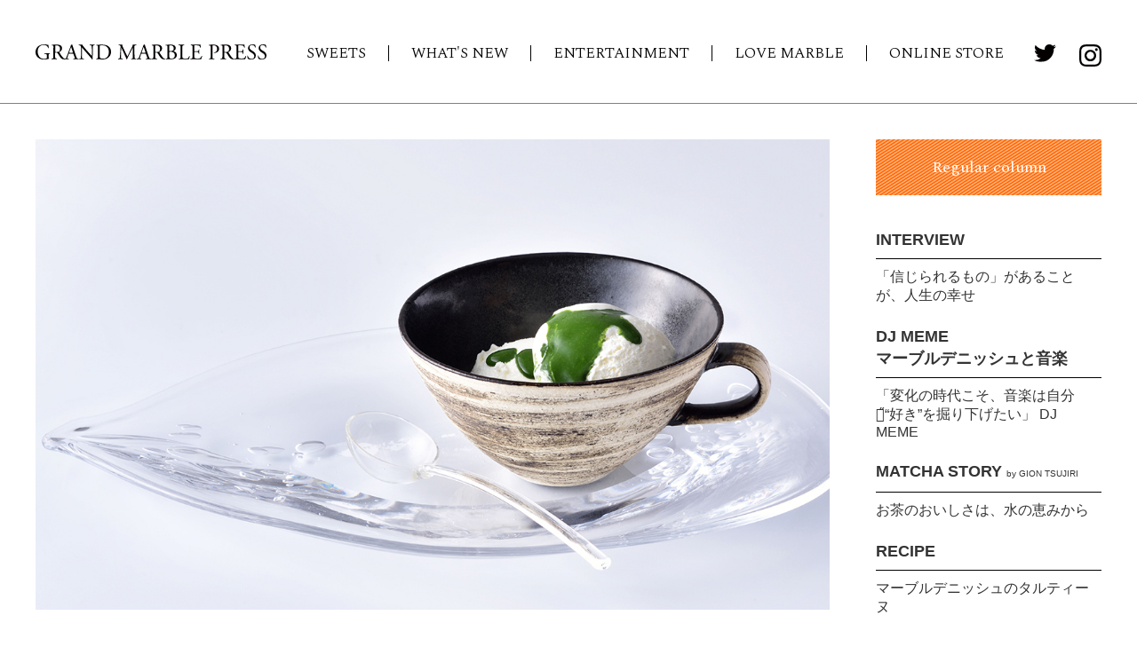

--- FILE ---
content_type: text/html; charset=UTF-8
request_url: https://grandmarblepress.com/matcha-story/14umiwo-koete-matcha/attachment/gmp14matcha/
body_size: 5474
content:
<!DOCTYPE HTML>
<html lang="ja-JP">
<head prefix="og: http://ogp.me/ns# fb: http://ogp.me/ns/fb# article: http://ogp.me/ns/article#">
<!-- Global site tag (gtag.js) - Google Analytics -->
<script async src="https://www.googletagmanager.com/gtag/js?id=UA-121100875-1"></script>
<script>
  window.dataLayer = window.dataLayer || [];
  function gtag(){dataLayer.push(arguments);}
  gtag('js', new Date());

  gtag('config', 'UA-121100875-1');
</script>
<meta http-equiv="X-UA-Compatible" content="IE=edge,chrome=1">
<!-- <meta http-equiv="pragma" content="no-cache"> -->
<meta charset="utf-8">
<title>GMP14matcha | GRAND MARBLE PRESS</title>

		<!-- All in One SEO 4.0.18 -->
		<meta property="og:site_name" content="GRAND MARBLE PRESS" />
		<meta property="og:type" content="article" />
		<meta property="og:title" content="GMP14matcha | GRAND MARBLE PRESS" />
		<meta property="article:published_time" content="2018-09-18T08:04:25Z" />
		<meta property="article:modified_time" content="2018-09-18T08:04:25Z" />
		<meta property="twitter:card" content="summary" />
		<meta property="twitter:domain" content="grandmarblepress.com" />
		<meta property="twitter:title" content="GMP14matcha | GRAND MARBLE PRESS" />
		<script type="application/ld+json" class="aioseo-schema">
			{"@context":"https:\/\/schema.org","@graph":[{"@type":"WebSite","@id":"https:\/\/grandmarblepress.com\/#website","url":"https:\/\/grandmarblepress.com\/","name":"GRAND MARBLE PRESS","description":"GRAND MARBLE PRESS WEBSITE","publisher":{"@id":"https:\/\/grandmarblepress.com\/#organization"}},{"@type":"Organization","@id":"https:\/\/grandmarblepress.com\/#organization","name":"GRAND MARBLE PRESS","url":"https:\/\/grandmarblepress.com\/","sameAs":["https:\/\/www.instagram.com\/grandmarble\/"]},{"@type":"BreadcrumbList","@id":"https:\/\/grandmarblepress.com\/matcha-story\/14umiwo-koete-matcha\/attachment\/gmp14matcha\/#breadcrumblist","itemListElement":[{"@type":"ListItem","@id":"https:\/\/grandmarblepress.com\/#listItem","position":"1","item":{"@id":"https:\/\/grandmarblepress.com\/#item","name":"\u30db\u30fc\u30e0","description":"GRAND MARBLE PRESS WEBSITE","url":"https:\/\/grandmarblepress.com\/"},"nextItem":"https:\/\/grandmarblepress.com\/matcha-story\/14umiwo-koete-matcha\/attachment\/gmp14matcha\/#listItem"},{"@type":"ListItem","@id":"https:\/\/grandmarblepress.com\/matcha-story\/14umiwo-koete-matcha\/attachment\/gmp14matcha\/#listItem","position":"2","item":{"@id":"https:\/\/grandmarblepress.com\/matcha-story\/14umiwo-koete-matcha\/attachment\/gmp14matcha\/#item","name":"GMP14matcha","url":"https:\/\/grandmarblepress.com\/matcha-story\/14umiwo-koete-matcha\/attachment\/gmp14matcha\/"},"previousItem":"https:\/\/grandmarblepress.com\/#listItem"}]},{"@type":"Person","@id":"https:\/\/grandmarblepress.com\/author\/gmad9976\/#author","url":"https:\/\/grandmarblepress.com\/author\/gmad9976\/","name":"gmad9976","image":{"@type":"ImageObject","@id":"https:\/\/grandmarblepress.com\/matcha-story\/14umiwo-koete-matcha\/attachment\/gmp14matcha\/#authorImage","url":"https:\/\/secure.gravatar.com\/avatar\/a27cf11492572e83e25ef186b75d2422?s=96&d=mm&r=g","width":"96","height":"96","caption":"gmad9976"},"sameAs":["https:\/\/www.instagram.com\/grandmarble\/"]},{"@type":"ItemPage","@id":"https:\/\/grandmarblepress.com\/matcha-story\/14umiwo-koete-matcha\/attachment\/gmp14matcha\/#itempage","url":"https:\/\/grandmarblepress.com\/matcha-story\/14umiwo-koete-matcha\/attachment\/gmp14matcha\/","name":"GMP14matcha | GRAND MARBLE PRESS","inLanguage":"ja","isPartOf":{"@id":"https:\/\/grandmarblepress.com\/#website"},"breadcrumb":{"@id":"https:\/\/grandmarblepress.com\/matcha-story\/14umiwo-koete-matcha\/attachment\/gmp14matcha\/#breadcrumblist"},"author":"https:\/\/grandmarblepress.com\/matcha-story\/14umiwo-koete-matcha\/attachment\/gmp14matcha\/#author","creator":"https:\/\/grandmarblepress.com\/matcha-story\/14umiwo-koete-matcha\/attachment\/gmp14matcha\/#author","datePublished":"2018-09-18T08:04:25+09:00","dateModified":"2018-09-18T08:04:25+09:00"}]}
		</script>
		<!-- All in One SEO -->

<link rel='dns-prefetch' href='//s.w.org' />
<link rel="alternate" type="application/rss+xml" title="GRAND MARBLE PRESS &raquo; GMP14matcha のコメントのフィード" href="https://grandmarblepress.com/matcha-story/14umiwo-koete-matcha/attachment/gmp14matcha/feed/" />
		<script type="text/javascript">
			window._wpemojiSettings = {"baseUrl":"https:\/\/s.w.org\/images\/core\/emoji\/13.0.1\/72x72\/","ext":".png","svgUrl":"https:\/\/s.w.org\/images\/core\/emoji\/13.0.1\/svg\/","svgExt":".svg","source":{"concatemoji":"https:\/\/grandmarblepress.com\/wp-includes\/js\/wp-emoji-release.min.js?ver=5.6.16"}};
			!function(e,a,t){var n,r,o,i=a.createElement("canvas"),p=i.getContext&&i.getContext("2d");function s(e,t){var a=String.fromCharCode;p.clearRect(0,0,i.width,i.height),p.fillText(a.apply(this,e),0,0);e=i.toDataURL();return p.clearRect(0,0,i.width,i.height),p.fillText(a.apply(this,t),0,0),e===i.toDataURL()}function c(e){var t=a.createElement("script");t.src=e,t.defer=t.type="text/javascript",a.getElementsByTagName("head")[0].appendChild(t)}for(o=Array("flag","emoji"),t.supports={everything:!0,everythingExceptFlag:!0},r=0;r<o.length;r++)t.supports[o[r]]=function(e){if(!p||!p.fillText)return!1;switch(p.textBaseline="top",p.font="600 32px Arial",e){case"flag":return s([127987,65039,8205,9895,65039],[127987,65039,8203,9895,65039])?!1:!s([55356,56826,55356,56819],[55356,56826,8203,55356,56819])&&!s([55356,57332,56128,56423,56128,56418,56128,56421,56128,56430,56128,56423,56128,56447],[55356,57332,8203,56128,56423,8203,56128,56418,8203,56128,56421,8203,56128,56430,8203,56128,56423,8203,56128,56447]);case"emoji":return!s([55357,56424,8205,55356,57212],[55357,56424,8203,55356,57212])}return!1}(o[r]),t.supports.everything=t.supports.everything&&t.supports[o[r]],"flag"!==o[r]&&(t.supports.everythingExceptFlag=t.supports.everythingExceptFlag&&t.supports[o[r]]);t.supports.everythingExceptFlag=t.supports.everythingExceptFlag&&!t.supports.flag,t.DOMReady=!1,t.readyCallback=function(){t.DOMReady=!0},t.supports.everything||(n=function(){t.readyCallback()},a.addEventListener?(a.addEventListener("DOMContentLoaded",n,!1),e.addEventListener("load",n,!1)):(e.attachEvent("onload",n),a.attachEvent("onreadystatechange",function(){"complete"===a.readyState&&t.readyCallback()})),(n=t.source||{}).concatemoji?c(n.concatemoji):n.wpemoji&&n.twemoji&&(c(n.twemoji),c(n.wpemoji)))}(window,document,window._wpemojiSettings);
		</script>
		<style type="text/css">
img.wp-smiley,
img.emoji {
	display: inline !important;
	border: none !important;
	box-shadow: none !important;
	height: 1em !important;
	width: 1em !important;
	margin: 0 .07em !important;
	vertical-align: -0.1em !important;
	background: none !important;
	padding: 0 !important;
}
</style>
	<link rel='stylesheet' id='sb_instagram_styles-css'  href='https://grandmarblepress.com/wp-content/plugins/instagram-feed/css/sbi-styles.min.css?ver=2.6.2' type='text/css' media='all' />
<link rel='stylesheet' id='wp-block-library-css'  href='https://grandmarblepress.com/wp-includes/css/dist/block-library/style.min.css?ver=5.6.16' type='text/css' media='all' />
<link rel='stylesheet' id='wp-pagenavi-css'  href='https://grandmarblepress.com/wp-content/plugins/wp-pagenavi/pagenavi-css.css?ver=2.70' type='text/css' media='all' />
<link rel="https://api.w.org/" href="https://grandmarblepress.com/wp-json/" /><link rel="alternate" type="application/json" href="https://grandmarblepress.com/wp-json/wp/v2/media/556" /><link rel="EditURI" type="application/rsd+xml" title="RSD" href="https://grandmarblepress.com/xmlrpc.php?rsd" />
<link rel="wlwmanifest" type="application/wlwmanifest+xml" href="https://grandmarblepress.com/wp-includes/wlwmanifest.xml" /> 
<meta name="generator" content="WordPress 5.6.16" />
<link rel='shortlink' href='https://grandmarblepress.com/?p=556' />
<link rel="alternate" type="application/json+oembed" href="https://grandmarblepress.com/wp-json/oembed/1.0/embed?url=https%3A%2F%2Fgrandmarblepress.com%2Fmatcha-story%2F14umiwo-koete-matcha%2Fattachment%2Fgmp14matcha%2F" />
<link rel="alternate" type="text/xml+oembed" href="https://grandmarblepress.com/wp-json/oembed/1.0/embed?url=https%3A%2F%2Fgrandmarblepress.com%2Fmatcha-story%2F14umiwo-koete-matcha%2Fattachment%2Fgmp14matcha%2F&#038;format=xml" />
<meta name="SKYPE_TOOLBAR" content="SKYPE_TOOLBAR_PARSER_COMPATIBLE">
<meta name="format-detection" content="telephone=no">
	<link rel="shortcut icon" href="https://grandmarblepress.com/wp-content/themes/gmp/favicon.ico">

<link rel="stylesheet" href="/common/css/style.css">
<link rel="stylesheet" href="/common/css/flex.css">
<link rel="stylesheet" href="/common/css/autopager.css">
<link rel="stylesheet" href="/common/js/vender/slick/slick.css">
<link rel="stylesheet" href="https://use.fontawesome.com/releases/v5.0.13/css/all.css" integrity="sha384-DNOHZ68U8hZfKXOrtjWvjxusGo9WQnrNx2sqG0tfsghAvtVlRW3tvkXWZh58N9jp" crossorigin="anonymous">
<!--[if lt IE 9]>
<script src="http://cdn.jsdelivr.net/html5shiv/3.7.2/html5shiv.min.js"></script>
<script src="http://cdnjs.cloudflare.com/ajax/libs/respond.js/1.4.2/respond.min.js"></script>
<![endif]-->
<script src="https://ajax.googleapis.com/ajax/libs/jquery/3.3.1/jquery.min.js"></script>
<script>
window.jQuery || document.write('<script src="/common/js/jquery-3.3.1.min.js"><\/script>')
</script>

<script type="text/javascript">
$(function(){
  var ua = navigator.userAgent;
  if((ua.indexOf('iPhone') > 0) || ua.indexOf('iPod') > 0 || (ua.indexOf('Android') > 0 && ua.indexOf('Mobile') > 0)){
    $('head').prepend('<meta name="viewport" content="width=device-width,initial-scale=1">');
  } else {
    $('head').prepend('<meta name="viewport" content="width=1300">');
  }

});

</script>
</head>
<body>
<header class="sub">
  <div class="inner" style="
    margin-bottom: 5px;
">
  <h1><a href="/"><img src="/common/img/logo.svg" alt="GRAND MARBLE PRESS"></a></h1>
  <ul id="heaer-sns">
    <li><a href="https://twitter.com/grandmarble_" target="_blank"><img src="/common/img/icon-tw.svg" width="26" height="21" id="icon-tw"></a></li>
    <li><a href="https://www.instagram.com/grandmarble/" target="_blank"><img src="/common/img/icon-ig.svg" width="22" height="22" id="icon-ig"></a></li>
  </ul>
  <div class="sp" id="spmenu"><span class="hg"></span><span>MENU</span></div>
  <nav id="gnav">
    <ul>
    <li><a href="/sweets/">SWEETS</a></li>
    <li><a href="/whats-new/">WHAT&#39;S NEW</a></li>
    <li><a href="/entertainment/">ENTERTAINMENT</a></li>
    <li><a href="/love-marble/">LOVE MARBLE</a></li>
    <li><a href="https://grandmarble.com/onlineshop/" target="_blank">ONLINE STORE</a></li>
    </ul>
  </nav>
  </div>
</header>
	
<main id="main" class="sub">

<div class="inner">

<div id="mainwrap">
<article id="postdetail">
<div class="content">

			
		<div class="eyecatch"><img src="https://grandmarblepress.com/wp-content/uploads/2018/09/GMP14matcha.jpg"></div>
	
<div class="content-inner clearfix">
		
	<span class="cats">
	

	</span>
		<h1>GMP14matcha</h1>

	
	<div class="content-text entry">
	<p style="margin-bottom:20px;clear:both;"><p class="attachment"><a href='https://grandmarblepress.com/wp-content/uploads/2018/09/GMP14matcha.jpg'><img width="1200" height="712" src="https://grandmarblepress.com/wp-content/uploads/2018/09/GMP14matcha.jpg" class="attachment-medium size-medium" alt="" loading="lazy" srcset="https://grandmarblepress.com/wp-content/uploads/2018/09/GMP14matcha.jpg 1200w, https://grandmarblepress.com/wp-content/uploads/2018/09/GMP14matcha-768x456.jpg 768w" sizes="(max-width: 1200px) 100vw, 1200px" /></a></p>
</p>
	<p style="clear:both;"></p>
	</div>

  </div>



<style>

.sub_cat{
	margin-top:10px;
	color:#ff6600!important;
	font-weight:bold;
}
.back_btn{
	text-align: center;
	margin-bottom:20px;
  margin-top:40px;
}
.back_btn a {
	display: inline-block;
	padding: 10px 30px;
    border: 1px solid #aaa;
    font-size:14px;
    -webkit-transition: all .25s;
       -moz-transition: all .25s;
        -ms-transition: all .25s;
         -o-transition: all .25s;
            transition: all .25s;
}
.back_btn a:hover{
  background:#ccc;
  color:#fff;
  text-decoration: none;
}
</style>
		<ul class="back_btn">
			<li><a href="/category//">をもっと見る</a></li>
		</ul>

</div>
  </article>
  


	<aside id="sidemenu">
		<h2 class="title">Regular column</h2>
		
		<div class="links">
					<h3><a href="/entertainment/interview/">INTERVIEW</a></h3>
			<a href="https://grandmarblepress.com/entertainment/adabana/" class="box">
				<!-- <div class="thumb sp"><img src="common/img/side-dummy.jpg"></div> -->
				<div class="text">
					<p>「信じられるもの」があることが、人生の幸せ</p>
				</div>
			</a>






					<h3><a href="/entertainment/dj-meme/">DJ MEME<br>マーブルデニッシュと音楽</a></h3>
			<a href="https://grandmarblepress.com/entertainment/dj-meme/%e3%80%8c%e5%a4%89%e5%8c%96%e3%81%ae%e6%99%82%e4%bb%a3%e3%81%93%e3%81%9d%e3%80%81%e9%9f%b3%e6%a5%bd%e3%81%af%e8%87%aa%e5%88%86%e3%81%ae%cc%8b%e5%a5%bd%e3%81%8d%e3%82%92%e6%8e%98/" class="box">
				<div class="text">
					<p>「変化の時代こそ、音楽は自分の̋“好き”を掘り下げたい」 DJ MEME</p>
				</div>
			</a>




					<h3><a href="/matcha-story/">MATCHA STORY <span>by GION TSUJIRI</span></a></h3>
			<a href="https://grandmarblepress.com/matcha-story/%e3%81%8a%e8%8c%b6%e3%81%ae%e3%81%8a%e3%81%84%e3%81%97%e3%81%95%e3%81%af%e3%80%81%e6%b0%b4%e3%81%ae%e6%81%b5%e3%81%bf%e3%81%8b%e3%82%89/" class="box">
				<div class="text">
					<p>お茶のおいしさは、水の恵みから</p>
				</div>
			</a>

					<h3><a href="/recipe/">RECIPE</a></h3>
			<a href="https://grandmarblepress.com/recipe/%e3%83%9e%e3%83%bc%e3%83%96%e3%83%ab%e3%83%87%e3%83%8b%e3%83%83%e3%82%b7%e3%83%a5%e3%81%ae%e3%82%bf%e3%83%ab%e3%83%86%e3%82%a3%e3%83%bc%e3%83%8c/" class="box">
				<div class="text">
					<p>マーブルデニッシュのタルティーヌ</p>
				</div>
			</a>


		</div>


	</aside>
	</div>
	

	</div>


</main>
<!-- Instagram Feed JS -->
<script type="text/javascript">
var sbiajaxurl = "https://grandmarblepress.com/wp-admin/admin-ajax.php";
</script>
<script type='text/javascript' src='https://grandmarblepress.com/wp-includes/js/wp-embed.min.js?ver=5.6.16' id='wp-embed-js'></script>
<script src="/common/js/script.js?20180628"></script>
<p id="page-top"><a href="#">PAGE TOP</a></p>
  <div class="sp" id="pagenav">
    <ul>
    <li><a href="/sweets/">SWEETS</a></li>
    <li><a href="/whats-new/">WHAT&#39;S NEW</a></li>
    <li><a href="/entertainment/">ENTERTAINMENT</a></li>
    <li><a href="/love-marble/">LOVE MARBLE</a></li>
    </ul>
    <div class="storelink"><a href="https://grandmarble.com/onlineshop/" target="_blank">ONLINE STORE</a></div>
  </div>
<footer>
  <nav id="footer-nav" class="inner">
  
    <ul id="footer-nav-top">
    <li><a href="/sweets/">SWEETS</a></li>
    <li><a href="/whats-new/">WHAT&#39;S NEW</a></li>
    <li><a href="/entertainment/">ENTERTAINMENT</a></li>
    <li><a href="/love-marble/">LOVE MARBLE</a></li>
    <li><a href="https://grandmarble.com/onlineshop/" target="_blank">ONLINE STORE</a></li>
    </ul>
    <ul id="footer-nav-bottom">
      <li><a href="/entertainment/interview/">INTERVIEW</a></li>

      <li><a href="/entertainment/dj-meme/">DJ MEME マーブルデニッシュと音楽</a></li>
      <li><a href="/entertainment/next-brake/">NEXT BRAKE</a></li>
      <li><a href="/recipe/">RECIPE</a></li>
      <li><a href="/matcha-story/">MATCHA STORY by GION TSUJIRI</a></li>
      <li><a href="/about/">グランマーブルプレスとは</a></li>
      <li><a href="/kiyaku/">利用規約</a></li>
    </ul>
  
  </nav>
  
  <div id="copyright">Copyright © GRAND MARBLE All Rights Reserved.<br>
GRAND MARBLE PRESS　発行元：<a href="https://grandmarble.com/" target="_blank">GRAND MARBLE</a></div>
</footer>

</body>
</html>


--- FILE ---
content_type: text/css
request_url: https://grandmarblepress.com/common/css/style.css
body_size: 5111
content:
@charset "utf-8";

@import url('https://fonts.googleapis.com/css?family=Spectral:300,400');

*{
  -webkit-box-sizing: border-box;
  -moz-box-sizing: border-box;
  box-sizing: border-box;
}
html{
	font-size: 62.5%;
}
body{
	margin: 0;
	padding: 0;
	font-family: "游ゴシック", YuGothic, "ヒラギノ角ゴ ProN W5", "Hiragino Kaku Gothic ProN", "メイリオ", Meiryo, sans-serif;
	font-weight: 500;
	color: #000;
	font-size: 1.4em;
}

html, body, div, span, applet, object, iframe,
h1, h2, h3, h4, h5, h6, p, blockquote, pre,
a, abbr, acronym, address, big, cite, code,
del, dfn, em, img, ins, kbd, q, s, samp,
small, strike, strong, sub, sup, tt, var,
b, u, i, center,
dl, dt, dd, ol, ul, li,
fieldset, form, label, legend,
table, caption, tbody, tfoot, thead, tr, th, td,
article, aside, canvas, details, embed,
figure, figcaption, footer, header, hgroup,
menu, nav, output, ruby, section, summary,
time, mark, audio, video {
	margin: 0;
	padding: 0;
	border: 0;
	font-style:normal;
	font-weight: normal;
	font-size: 100%;
	vertical-align: baseline;
}

article, aside, details, figcaption, figure,
footer, header, hgroup, menu, nav, section {
	display: block;
}

html{
    overflow-y: scroll;
}

main{
	display: block;
}

blockquote, q {
	quotes: none;
}

blockquote:before, blockquote:after,
q:before, q:after {
	content: '';
	content: none;
}

input, textarea,{
	margin: 0;
	padding: 0;
}

ol, ul{
    list-style:none;
}

table{
    border-collapse: collapse; 
    border-spacing:0;
}

caption, th{
    text-align: left;
}

a:focus {
	outline:none;
}

.clearfix:after {
	content: "."; 
	display: block;
	clear: both;
	height: 0;
	visibility: hidden;
}

.clearfix {
	min-height: 1px;
}

* html .clearfix {
	height: 1px;
	/*¥*//*/
	height: auto;
	overflow: hidden;
	/**/
}

.both{
	clear:both;
}

.inline_block {  
	display: inline-block;  
	*display: inline;  
	*zoom: 1;  
}

img {
	max-width:100%;
	height:auto;
}

table {
	width:100%;
}

a,a:hover {
	    -webkit-transition: all .25s;
       -moz-transition: all .25s;
        -ms-transition: all .25s;
         -o-transition: all .25s;
            transition: all .25s;
}

a img:hover {
	filter: alpha(opacity=75);
	-moz-opacity:0.75;
	opacity:0.75;
}

a{
	color: #333;
	text-decoration: none;

}

a:hover{
	color: #FF6600;
	/*text-decoration: underline;*/
}


.ib{ display: inline-block; }

.mb10{ margin-bottom: 10px !important; }
.mb15{ margin-bottom: 15px !important; }
.mb20{ margin-bottom: 20px !important; }
.mb25{ margin-bottom: 25px !important; }
.mb30{ margin-bottom: 30px !important; }
.mb35{ margin-bottom: 35px !important; }
.mb40{ margin-bottom: 40px !important; }
.mb45{ margin-bottom: 45px !important; }
.mb50{ margin-bottom: 50px !important; }
.mb55{ margin-bottom: 55px !important; }
.mb60{ margin-bottom: 60px !important; }
.mb65{ margin-bottom: 65px !important; }
.mb70{ margin-bottom: 70px !important; }
.mb75{ margin-bottom: 75px !important; }
.mb80{ margin-bottom: 80px !important; }

.mt10{ margin-top: 10px !important; }
.mt15{ margin-top: 15px !important; }
.mt20{ margin-top: 20px !important; }
.mt25{ margin-top: 25px !important; }
.mt30{ margin-top: 30px !important; }
.mt35{ margin-top: 35px !important; }
.mt40{ margin-top: 40px !important; }
.mt45{ margin-top: 45px !important; }
.mt50{ margin-top: 50px !important; }
.mt55{ margin-top: 55px !important; }
.mt60{ margin-top: 60px !important; }
.mt65{ margin-top: 65px !important; }
.mt70{ margin-top: 70px !important; }
.mt75{ margin-top: 75px !important; }
.mt80{ margin-top: 80px !important; }

.ml5 { margin-left:  5px !important; }
.ml10{ margin-left: 10px !important; }
.ml15{ margin-left: 15px !important; }
.ml20{ margin-left: 20px !important; }
.ml25{ margin-left: 25px !important; }
.ml30{ margin-left: 30px !important; }
.ml35{ margin-left: 35px !important; }
.ml40{ margin-left: 40px !important; }
.ml45{ margin-left: 45px !important; }
.ml50{ margin-left: 50px !important; }
.ml55{ margin-left: 55px !important; }
.ml60{ margin-left: 60px !important; }
.ml65{ margin-left: 65px !important; }
.ml70{ margin-left: 70px !important; }
.ml75{ margin-left: 75px !important; }
.ml80{ margin-left: 80px !important; }

.mr5 { margin-right:  5px !important; }
.mr10{ margin-right: 10px !important; }
.mr15{ margin-right: 15px !important; }
.mr20{ margin-right: 20px !important; }
.mr25{ margin-right: 25px !important; }
.mr30{ margin-right: 30px !important; }
.mr35{ margin-right: 35px !important; }
.mr40{ margin-right: 40px !important; }
.mr45{ margin-right: 45px !important; }
.mr50{ margin-right: 50px !important; }
.mr55{ margin-right: 55px !important; }
.mr60{ margin-right: 60px !important; }
.mr65{ margin-right: 65px !important; }
.mr70{ margin-right: 70px !important; }
.mr75{ margin-right: 75px !important; }
.mr80{ margin-right: 80px !important; }


.mt0{ margin-top:    0px !important;}
.ml0{ margin-left:   0px !important; }
.mr0{ margin-right:  0px !important; }
.mb0{ margin-bottom: 0px !important; }

.ft10{ font-size: 10rem; }
.ft12{ font-size: 12rem; }
.ft14{ font-size: 14rem; }
.ft16{ font-size: 16rem; }
.ft18{ font-size: 18rem; }
.ft20{ font-size: 20rem; }

.float-left{ float: left; }
.float-right{ float: right; }

.tc{ text-align: center !important; }
.tr{ text-align: right !important; }
.tl{ text-align: left !important; }
.just{
text-align:justify;
text-justify:inter-ideograph; 
}


.sp{
	display: none;
}

.inner{
	width: 1200px;
	margin: 0 auto;
	position: relative;
}

.en{
	font-family: 'Spectral', serif;
}

.entry strong{
	font-weight:bold;
}

/* Header
----------------------------*/
header.index{
	padding: 80px 0 60px;
	border-bottom: 1px solid #808080;
}

header.index h1{
	text-align: center;
	width: 500px;
	margin: 0 auto;
}

header #heaer-sns{
	position: absolute;
	display: flex;
	top: 7px;
	right: 0;
}

header #heaer-sns li{
	margin-left: 26px;
}

header #heaer-sns li img{
	width: 25px;
}

header nav#gnav{
	display: block;
	padding-top: 27px;
}

header nav#gnav ul{
	display: flex;
	justify-content: center;
}

header nav#gnav li{
	border-right: 1px solid #000;
	padding: 0 25px;
	line-height: 17px;
	font-size: 17px;
}

header nav#gnav li:last-child{
	border: none;
}

header nav#gnav li a{
	font-weight:300;
	font-family: 'Spectral', serif;
	color: #000;
}
header nav#gnav li a:hover{
  color:#ccc;
}

header.sub {
	padding: 50px 0 40px;
	border-bottom: 1px solid #808080;
}

header.sub h1{
	text-align: left;
	width: 260px;
}

header.sub #heaer-sns{
	top: 0;
}

header.sub nav#gnav{
	position: absolute;
	top: 1px;
	left: 280px;
	padding: 0;
}

/* Footer
----------------------------*/
footer{
	background-color: #000;
	padding: 40px 0 90px;
}

footer nav ul {
	display: flex;
	justify-content: center;
	margin-bottom: 10px;
}

footer nav li {
	padding: 0 14px;
	line-height: 11px;
	border-right: 1px solid #fff;
}


footer nav li:last-child {
	border: none;
}

footer nav li a{
	color: #fff;
	font-size: 10px;
}

footer nav li a:hover{
	color: #eee;
}


footer #copyright{
	text-align: center;
	color: #fff;
	font-size: 10px;
	padding-top: 20px;
}
footer #copyright a,
footer #copyright a:hover{
  color:#fff;
}

/* Main
----------------------------*/
#main{
	padding-top: 40px;
}

#main #visual{
	margin-bottom: 40px;
}

#main #visual a.box{
	display: block;
	position: relative;
	line-height: 0;
}
#main #visual a.box:hover{
	text-decoration: none;
}
#main #visual a.box .box-title{
	position: absolute;
	width: 100%;
	bottom: 0;
	padding:20px 20px 20px 55px;
	background-color: rgba(0,0,0,.6);
	color: #fff;
	display: flex;
	align-items: center;
	line-height: 100%;
}

#main #visual a.box .box-title a{
	color: #FF6600;
	font-size: 13px;
}
#main #visual a.box .box-title .cat{
	font-size:12px;
	position: relative;
	font-family: 'Spectral', serif;
}

#main #visual a.box .box-title h2{
	position: relative;
	font-size: 18px;
	font-weight: bold;
	padding-right: 10px;
	padding-left:10px;
}
#main #visual a.box .box-title .store{
	margin-top:5px;
}

/* Toppage Contents 
-----------------------------*/
#mainwrap{
	display: flex;
	flex-wrap: wrap;
	justify-content: space-between;
	align-items: flex-start;
	margin-bottom: 80px;
}

#mainwrap #contents{
	width: 894px;
	display: flex;
	flex-wrap: wrap;
}

#mainwrap #contents .box{
	width: 274px;
	margin-right: 36px;
	margin-bottom: 36px;
	color: #000;
	cursor: pointer;
}
#mainwrap #contents .box img{
	margin-bottom:15px;
}
#mainwrap #contents .box:nth-child(3n){
	margin-right: 0;
}

#mainwrap #contents .box:hover{
	text-decoration: none;
	opacity: .8;
}
#mainwrap #contents .box .cats{
	margin-bottom:10px;
	display: inline-block;
}

#mainwrap #contents .box .cat{
	font-size: 11px;
	font-family: 'Spectral', serif;
}
#main #visual a.box .box-title .cat::before,
#mainwrap #contents .box .cat::before,
.lists .box .box-title .cat::before,
#postdetail .content .cat::before{
    content: "／";
    margin-right:5px;
}

#main #visual a.box .box-title .cat:last-child::after,
#mainwrap #contents .box .cat:last-child::after,
.lists .box .box-title .cat:last-child::after,
#postdetail .content .cats .cat:last-child::after{
    content: "／";
    margin-left:5px;
}

#mainwrap #contents .box h2{
	font-size: 18px;
	line-height:150%;
	margin-bottom:8px;
	font-weight:bold;
}
#mainwrap #contents .box .box-title:hover{
  opacity:0.75;
}
#mainwrap #contents .box .store{
	color: #000;
	font-size: 13px;
	margin-bottom:8px;
}
#mainwrap #contents .box .store h3{
	font-weight:bold;
}
#mainwrap #contents .box .store h3::before{
	content: "■";
	color: #ff6600;
}
#mainwrap #contents .box .store a{
	color: #FF6600;
	font-size: 13px;
}


/* Sidemenu */

#mainwrap #sidemenu{
	width: 254px;
}

#mainwrap #sidemenu h2.title{
	background: url('../img/sidebg.png');
	text-align: center;
	font-family: 'Spectral', serif;
	font-size: 18px;
	color: #fff;
	padding: 18px;
	margin-bottom: 30px;
}
#mainwrap #sidemenu .links .text{
	margin-bottom:15px;

}
#mainwrap #sidemenu h3{
	font-size: 18px;
	font-weight:bold;
	border-bottom: 1px solid #000;
	margin-bottom: 10px;
	line-height: 140%;
	padding: 8px 0;
	/*font-family: 'Spectral', serif;*/
}
#mainwrap #sidemenu h3 a{
  font-weight:bold;
}
#mainwrap #sidemenu h3 span{
	font-size: 10px;
}

#mainwrap #sidemenu>a{
	font-size: 14px;
	padding-bottom: 15px;
	line-height: 150%;
	display: block;
	color: #000;
}

#mainwrap #sidemenu>a:hover{
	text-decoration: none;
}

#mainwrap #sidemenu>a:hover p{
	text-decoration: underline;
}

/* Instagram */

#instagram h2{
	font-family: 'Spectral', serif;
	font-size: 24px;
	border-bottom: 1px solid #000;
	padding-bottom: 14px;
}

#instagram #instafeed{
	display: flex;
	flex-wrap: werap;
	justify-content: space-between;
	padding: 50px 0;
}
#instagram #instafeed li{
	width:140px;
	height:140px;
	overflow:hidden;
}
#instagram #instafeed a img{
  object-fit: cover;
	width:140px;
	height:140px;
}

/* List page 
---------------------------*/
main.sub h1{
	font-size: 48px;
	font-weight: 400;
	text-align: center;
	border-bottom: 1px solid #808080;
	line-height: 100%;
	padding: 0 0 45px 0;
	margin-bottom: 50px;
}
main.sub h1.recipe{
  text-align: left;
  padding:0 0 20px;
  border-bottom:none;
  margin-bottom:0;
}
main.sub h1.recipe span{
  font-size:18px;
  font-weight:bold;
  vertical-align: middle;
  margin-left:10px;
}
main.sub h1.recipe img{
  vertical-align: middle;
}
main.sub h1.love-marble{
  text-align: center;
  padding-bottom:25px;
}
main.sub h1.love-marble span{
  font-size:16px;
  font-weight:normal;
  display: block;
  font-family: serif;
}
main.sub h1.love-marble img{
}

#postlist{
	width: 894px;
}

.lists .box{
	display: flex;
	flex-wrap: wrap;
	margin-bottom: 30px;
}

.lists .box:hover{
	text-decoration: none;
	cursor: pointer;
	opacity: .8;
}

.lists .box .thumb{
	width: 275px;
}

.lists .box .box-title{
	width: 600px;
	padding-left: 35px;
	color: #000;
}

.lists .box .cats{
	margin-bottom: 10px;
  display: inline-block;
}

.lists .box .box-title .cat{
	font-size: 11px;
	font-family: 'Spectral', serif;
}

.lists .box .box-title h2{
	font-size: 22px;
	line-height:150%;
	font-weight:bold;
	margin-bottom:8px;
}

.lists .box .box-title .store{
	position: relative;
	font-size: 13px;
	margin-bottom:8px;
}
.lists .box .box-title .store h3::before{
	content: "■";
	color: #ff6600;
}
.lists .box .box-title .store h3{
	font-weight:bold;
}

.lists .box .box-title .store a{
	display: block;
	color: #ff6600;
}

.paging{
	display: flex;
	flex-wrap: wrap;
	justify-content: center;
	align-items: center;
	padding-top: 50px;
}

.paging span,
.paging a{
	display: inline-block;
	line-height: 100%;
	width: 35px;
	padding: 10px 10px;
	border: 1px solid #000;
	text-align: center;
	margin: 0 5px;
	color: #000;
	font-size: 11px;
}

.paging a:hover{
	background-color: #000;
	color: #fff;
	text-decoration: none;
}


/* Post page 
---------------------------*/
#postdetail{
	width: 894px;
}
#postdetail .eyecatch{
	margin:0 0 15px;
}
#postdetail .content{
	padding: 0 0 50px;
}
#postdetail .content .content-inner{
  padding-bottom:50px;
  margin-bottom:35px;
  border-bottom:1px solid #ccc;
}
#postdetail .content .cat{
	font-size: 11px;
	font-family: 'Spectral', serif;
}


#postdetail .content h1{
	font-size: 28px;
	line-height:140%;
	font-weight:bold;
	text-align: left;
	border: none;
	padding: 10px 0 20px;
	margin: 0;
}

#postdetail .content .store{
	display: block;
	color: #ff6600;
	font-size: 13px;
}

#postdetail .content-text{
	padding-top: 30px;
}
#postdetail .content-text p{
	line-height:170%;
	padding:3px 0;
}
#postdetail .content-text p img{
	margin-bottom:8px;
}
#postdetail .content-text p a{
	text-decoration: underline;
	color:#ff6600;
}
#postdetail .content-text hr{
	height: 1px;
	background-color: #ccc;
	border: none;
	color: #ccc;
}
.aligncenter {
	display: block;
	margin-left: auto;
	margin-right: auto;
}

.alignleft {
	float: left;
	margin: 0.5em 1.5em 0.5em 0;
}

.alignright {
	float: right;
	margin: 0.5em 0 0.5em 1em;
}

#mainwrap #contents .box img{
  margin-bottom:8px;
  vertical-align: bottom;
}
#mainwrap #contents .box{
  position: relative;
}
.lists .box{
  position: relative;
}
.lists .box.new:after,
#mainwrap #contents .box.new:after{
  content: url(/image/new_mark.png);
  top: -8px;
  left:8px;
  position: absolute;
}
.date{
  display: block;
  text-align: left;
  font-size:9px;
}

/* 一覧ページ 次の一覧表示ボタン */
.alm-btn-wrap .alm-load-more-btn{
	font-weight:300!important;
}
/*.alm-btn-wrap{
				width:100%;
				padding:15px 0;
				line-height: 1;
				text-align:center;
				border:1px solid #ccc;
}
button.alm-load-more-btn{
				background-color: transparent;
        border: none;
        cursor: pointer;
        outline: none;
        padding: 0;
        appearance: none;
}*/

#page-top {
    position: fixed;
    bottom: 20px;
    right: 20px;
    font-size: 80%;
    opacity:0.8;
}

#page-top a {
    display: block;
    background: #666;
    color: #fff;
    width: 100px;
    padding: 25px 0;
    text-align: center;
    text-decoration: none;
    border-radius: 10px;
}



@media screen and (max-width: 767px) {
.lists .box.new:after,
#mainwrap #contents .box.new:after{
  content: url(/image/new_mark_sp.png);
  top: -8px;
  left:8px;
  position: absolute;
}

}
/*--------------------------------------
Smartphone 
----------------------------------------*/

@media screen and (max-width: 767px) {
.sp{
	display: block;
}
.pc{
	display: none !important;
}
.nbr{
	display: none;
}

.inner{
	width: 100%;
	padding: 0;
}


header{
	padding: 18px 0 !important;
	position: fixed;
	top: 0;
	width: 100%;
	background-color: #fff;
	z-index: 10;
}

header h1{
	width: 50% !important;
}

header.sub h1{
	text-align: center;
	margin: 0 auto;
}

header #heaer-sns{
	/*display: inline-block;*/
/*	width: 26px;
	right: 15px;
*/
right:4px;
	top: -1px !important;
}

header #heaer-sns li{
	margin: 0 0 5px;
}
header #heaer-sns li:first-child{
    padding-top: 3px;
    margin-right: 15px;
}
header #heaer-sns li a{
	display: block;
	line-height: 0;
}

header #heaer-sns li img,
header.sub #heaer-sns li img{
	width: 25px;
	height: auto;
}

header #spmenu{
	position: absolute;
	top: 17px;
	left: 15px;
	width: 10%;
	font-size: 0.75rem;
	font-family: 'Spectral', serif;
}

header #spmenu span.hg{
	display: block;
	position: relative;
	width: 100%;
	height: 1px;
	top: -14px;
	background-color: #000;
}

header #spmenu span.hg::before,
header #spmenu span.hg::after{
	content: "";
	display: block;
	position: absolute;
	width: 100%;
	height: 1px;
	background-color: #000;
}

header #spmenu span.hg::before{
	top: -6px;
}
header #spmenu span.hg::after{
	top: 6px;
}

header.sub nav#gnav,
header nav#gnav{
	display: none;
	position: static;
	width: 100%;
	padding-top: 27px;
}

header nav#gnav ul{
	display: block;
}

header nav#gnav li{
	border: none;
	padding: 0;
}

header nav#gnav li a{
	display: block;
	padding: 20px 20px;
}

footer{
	padding: 0 0 20px 0;
}
footer nav{
	/*display: none;*/
}

#footer-nav-top{
  display: none;
}
footer nav ul{
  display: block;
}
footer nav li{
  padding:15px;
  border-bottom:1px dotted #aaa;
  border-right:none;
}
footer nav li a{
  display: block;
  text-align:center;
}
footer #copyright{
	padding-top: 0;
}


main{
	padding-top: 63px !important;
}

#mainwrap{
	margin-bottom: 10px;
}

#main #visual{
	margin-bottom: 10px;
}
	
#main #visual a.box .box-title{
	position: static;
	background: none;
	color: #000;
	display: block;
	padding: 15px;
}

#main #visual a.box .box-title .cats{
	display: block;
	padding-bottom: 10px;
}
#mainwrap #contents .box .cat,
#main #visual a.box .box-title .cat{
}


#main #visual a.box .box-title h2{
	font-size: 18px;
	line-height:160%;
}

#main #visual a.box .box-title h3{
	padding-top: 0.5rem;
	font-size: 11px;
	font-weight: bold;
}

#main #visual a.box .box-title h3::before{
	content: "■";
	color: #ff6600;
	font-size: 11px;
}
#main #visual a.box .box-title a{
	font-size: 11px;
}

#mainwrap #contents{
	padding: 0 10px;
}

#mainwrap #contents .box{
	width: 50%;
	padding: 0 5px;
	margin: 0 0 15px ;
}

#mainwrap #contents .box h2{
	font-size: 14px;
	font-weight: bold;
	line-height: 150%;
}
#mainwrap #contents .box .store h3{
	font-size: 12px;
	font-weight: bold;
	line-height: 100%;
}
#mainwrap #contents .box .store h3::before{
	content: "■";
	color: #ff6600;
}
#mainwrap #contents .box .store a{
	font-size: 12px;
	line-height: 100%;
}


#mainwrap #sidemenu{
	width: 100%;
}
#mainwrap #sidemenu h3{
	font-size: 14px;
  font-weight:bold;
/*	font-weight:bold;
	border-bottom: 1px solid #000;
	margin-bottom: 18px;
	line-height: 150%;
	padding: 8px 0;
*/	/*font-family: 'Spectral', serif;*/
}

#mainwrap #sidemenu h2.title{
	padding: 8px 0;
	margin-bottom: 15px;
}

#mainwrap #sidemenu .links{
	padding: 0 15px;
}

#mainwrap #sidemenu .links .box{
	display: flex;
	flex-wrap: wrap;
	line-height: 130%;
	justify-content: space-between;
}

#mainwrap #sidemenu .links .box .thumb{
	width: 30%;
}

#mainwrap #sidemenu .links .box .text{
	/*width: 68%;*/
}

#mainwrap #sidemenu .links .box .text h3{
	display: inline-block;
	font-size: 16px;
	font-weight: bold;
	line-height: 130%;
	padding-top: 0;
	padding-bottom: 6px;
	margin-bottom: 6px;
}

#mainwrap #sidemenu .links .box .text h3 span{
	font-size: 8px;
}

#mainwrap #sidemenu .links .box .text p{
	font-size: 14px;
	line-height: 150%;
	
}

#pagenav ul{
	display: flex;
	flex-wrap: wrap;
	align-items: center;
	border-bottom: 1px solid #c7c7c7;
}

#pagenav ul li{
	display: block;
	width: 50%;
}
#pagenav ul li a{
	display: block;
	padding: 10px 0;
	text-align: center;
	border-top: 1px solid #c7c7c7;
	border-right: 1px solid #c7c7c7;
	color: #000;
	font-family: 'Spectral', serif;
}
#pagenav ul li:nth-child(2n) a{
	border-right: none;
}
#pagenav .storelink{
	display: block;
	padding: 10px 0;
	text-align: center;
	border-bottom: 1px solid #c7c7c7;
	color: #000;
	font-family: 'Spectral', serif;
	background-color: #ffe0cc;
}

#instagram{
	padding: 30px 10px;
}

#instagram h2{
	font-size: 16px;
	border: none;
	padding-left: 5px;
}

#instagram #instafeed{
	padding: 0;
	flex-wrap: wrap;
}

#instagram #instafeed li{
	width: 33.333%;
	height:auto;
	padding: 5px ;
}

#instagram #instafeed li a{
	display: block;
}
#instagram #instafeed a img{
	height:90px;
}

main.sub h1{
	font-size: 26px;
	padding: 12px 0;
	margin-bottom: 15px;
}
main.sub h1 img{
	width:70%;
}
main.sub h1.recipe{
  display: flex;
  align-items:center;
  padding:15px;
  margin-bottom:0;
}
main.sub h1.recipe img{
  width:30%;
  height:30%;
}
main.sub h1.recipe span{
  font-size:14px;
}
main.sub h1.love-marble{
  padding-bottom:10px;
}
main.sub h1.love-marble img{
  margin:0 auto 5px;
  width:60%;
  height:60%;
}
main.sub h1.love-marble span{
  line-height:1;
  font-size:12px;
}

.lists .box{
	padding: 0 15px;
}

.lists .box .thumb{
	width: 30%;
}

.lists .box .box-title{
	width: 70%;
	padding-left: 3%;
}


.lists .box .box-title .cats{
	display: block;
	margin-bottom: 5px;
}
.lists .box .box-title .cat{
}


.lists .box .box-title h2{
	font-size: 14px;
	font-weight: bold;
}

.lists .box .box-title .store h3{
	font-size: 12px;
	font-weight: bold;
}
.lists .box .box-title .store a{
	font-size: 12px;
}

.paging{
	padding: 20px 0;
}
#postdetail{
	width:100%;
}
#postdetail .content{
	padding: 0 15px 15px 15px;
}

#postdetail .content h1{
	font-size: 18px;
	font-weight: bold;
	padding-bottom: 5px;
}

#postdetail .content .content-text p{
	font-size: 15px;
}

#postdetail .content-text p img{
	display: block;
  height:auto;
	margin:0 auto 8px;
}
.aligncenter {
	display: block;
	margin-left: auto;
	margin-right: auto;
}

.alignleft {
	float: none;
	margin: 0.5em 0 0.5em 0;
}

.alignright {
	float: none;
	margin: 0.5em 0 0.5em 0;
}

}



--- FILE ---
content_type: application/javascript
request_url: https://grandmarblepress.com/common/js/script.js?20180628
body_size: 457
content:
;$(function(){
	spcheck();
	$(window).on("load resize", spcheck);
	function spcheck(){
		var WW = (window.innerWidth) ? window.innerWidth : document.body.clientWidth;
		if(WW <= 767){
			//スマホ
			$('body').removeClass('pc');
			$('body').addClass('sp');
			sp = true;
		}
		else{
			$('body').removeClass('sp');
			$('body').addClass('pc');
			sp = false;
		}
	}
	
	$('#spmenu').click(function(){
		if($(this).hasClass('open')){
			$(this).removeClass('open');
			$('header nav#gnav').stop().slideUp();
		}else{
			$(this).addClass('open');
			$('header nav#gnav').stop().slideDown();
		}
	});

  var topBtn = $('#page-top');
  topBtn.hide();
  //スクロールが500に達したらボタン表示
  $(window).scroll(function () {
      if ($(this).scrollTop() > 500) {

          topBtn.fadeIn();
      } else {
          topBtn.fadeOut();
      }
  });

  //スルスルっとスクロールでトップへもどる
  topBtn.click(function () {
      $('body,html').animate({
          scrollTop: 0
      }, 500);
      return false;
  });
});


--- FILE ---
content_type: image/svg+xml
request_url: https://grandmarblepress.com/common/img/icon-ig.svg
body_size: 856
content:
<?xml version="1.0" encoding="utf-8"?>
<!-- Generator: Adobe Illustrator 22.1.0, SVG Export Plug-In . SVG Version: 6.00 Build 0)  -->
<svg version="1.1" id="レイヤー_1" xmlns="http://www.w3.org/2000/svg" xmlns:xlink="http://www.w3.org/1999/xlink" x="0px"
	 y="0px" viewBox="0 0 20.8 20.8" style="enable-background:new 0 0 20.8 20.8;" xml:space="preserve">
<style type="text/css">
	.st0{fill:#040000;}
</style>
<g>
	<path class="st0" d="M10.4,1.9c2.8,0,3.1,0,4.2,0.1c1,0,1.6,0.2,1.9,0.4c0.5,0.2,0.8,0.4,1.2,0.8c0.4,0.4,0.6,0.7,0.8,1.2
		c0.1,0.4,0.3,0.9,0.4,1.9C19,7.3,19,7.6,19,10.4s0,3.1-0.1,4.2c0,1-0.2,1.6-0.4,1.9c-0.2,0.5-0.4,0.8-0.8,1.2
		c-0.4,0.4-0.7,0.6-1.2,0.8c-0.4,0.1-0.9,0.3-1.9,0.4C13.5,19,13.2,19,10.4,19s-3.1,0-4.2-0.1c-1,0-1.6-0.2-1.9-0.4
		c-0.5-0.2-0.8-0.4-1.2-0.8c-0.4-0.4-0.6-0.7-0.8-1.2c-0.1-0.4-0.3-0.9-0.4-1.9c-0.1-1.1-0.1-1.4-0.1-4.2s0-3.1,0.1-4.2
		c0-1,0.2-1.6,0.4-1.9c0.2-0.5,0.4-0.8,0.8-1.2c0.4-0.4,0.7-0.6,1.2-0.8C4.6,2.2,5.2,2,6.2,1.9C7.3,1.9,7.6,1.9,10.4,1.9 M10.4,0
		C7.6,0,7.2,0,6.1,0.1C5,0.1,4.3,0.3,3.6,0.5C2.9,0.8,2.3,1.2,1.7,1.7C1.2,2.3,0.8,2.9,0.5,3.6C0.3,4.3,0.1,5,0.1,6.1
		C0,7.2,0,7.6,0,10.4c0,2.8,0,3.2,0.1,4.3c0.1,1.1,0.2,1.9,0.5,2.5c0.3,0.7,0.6,1.3,1.2,1.8c0.6,0.6,1.2,0.9,1.8,1.2
		c0.7,0.3,1.4,0.4,2.5,0.5c1.1,0.1,1.5,0.1,4.3,0.1s3.2,0,4.3-0.1c1.1-0.1,1.9-0.2,2.5-0.5c0.7-0.3,1.3-0.6,1.8-1.2
		c0.6-0.6,0.9-1.2,1.2-1.8c0.3-0.7,0.4-1.4,0.5-2.5c0.1-1.1,0.1-1.5,0.1-4.3s0-3.2-0.1-4.3c-0.1-1.1-0.2-1.9-0.5-2.5
		c-0.3-0.7-0.6-1.3-1.2-1.8c-0.6-0.6-1.2-0.9-1.8-1.2c-0.7-0.3-1.4-0.4-2.5-0.5C13.6,0,13.3,0,10.4,0L10.4,0z"/>
	<path class="st0" d="M10.4,5.1c-3,0-5.4,2.4-5.4,5.4c0,3,2.4,5.4,5.4,5.4s5.4-2.4,5.4-5.4C15.8,7.5,13.4,5.1,10.4,5.1z M10.4,13.9
		c-1.9,0-3.5-1.6-3.5-3.5c0-1.9,1.6-3.5,3.5-3.5s3.5,1.6,3.5,3.5C13.9,12.3,12.3,13.9,10.4,13.9z"/>
	<circle class="st0" cx="16" cy="4.9" r="1.3"/>
</g>
</svg>


--- FILE ---
content_type: image/svg+xml
request_url: https://grandmarblepress.com/common/img/icon-tw.svg
body_size: 819
content:
<?xml version="1.0" encoding="utf-8"?>
<!-- Generator: Adobe Illustrator 22.1.0, SVG Export Plug-In . SVG Version: 6.00 Build 0)  -->
<svg version="1.1" id="レイヤー_1" xmlns="http://www.w3.org/2000/svg" xmlns:xlink="http://www.w3.org/1999/xlink" x="0px"
	 y="0px" viewBox="0 0 24.8 20.1" style="enable-background:new 0 0 24.8 20.1;" xml:space="preserve">
<style type="text/css">
	.st0{fill:#040000;}
</style>
<path class="st0" d="M7.8,20.1c9.3,0,14.4-7.7,14.4-14.4c0-0.2,0-0.4,0-0.7c1-0.7,1.9-1.6,2.5-2.6c-0.9,0.4-1.9,0.7-2.9,0.8
	c1-0.6,1.9-1.6,2.2-2.8c-1,0.6-2.1,1-3.2,1.2c-0.9-1-2.2-1.6-3.7-1.6c-2.8,0-5.1,2.3-5.1,5.1c0,0.4,0,0.8,0.1,1.2C8,6,4.2,4,1.7,0.9
	C1.3,1.7,1,2.6,1,3.5c0,1.8,0.9,3.3,2.3,4.2C2.5,7.7,1.7,7.5,1,7.1c0,0,0,0,0,0.1c0,2.5,1.8,4.5,4.1,5c-0.4,0.1-0.9,0.2-1.3,0.2
	c-0.3,0-0.6,0-1-0.1c0.6,2,2.5,3.5,4.7,3.5c-1.7,1.4-3.9,2.2-6.3,2.2c-0.4,0-0.8,0-1.2-0.1C2.2,19.3,4.9,20.1,7.8,20.1"/>
</svg>
